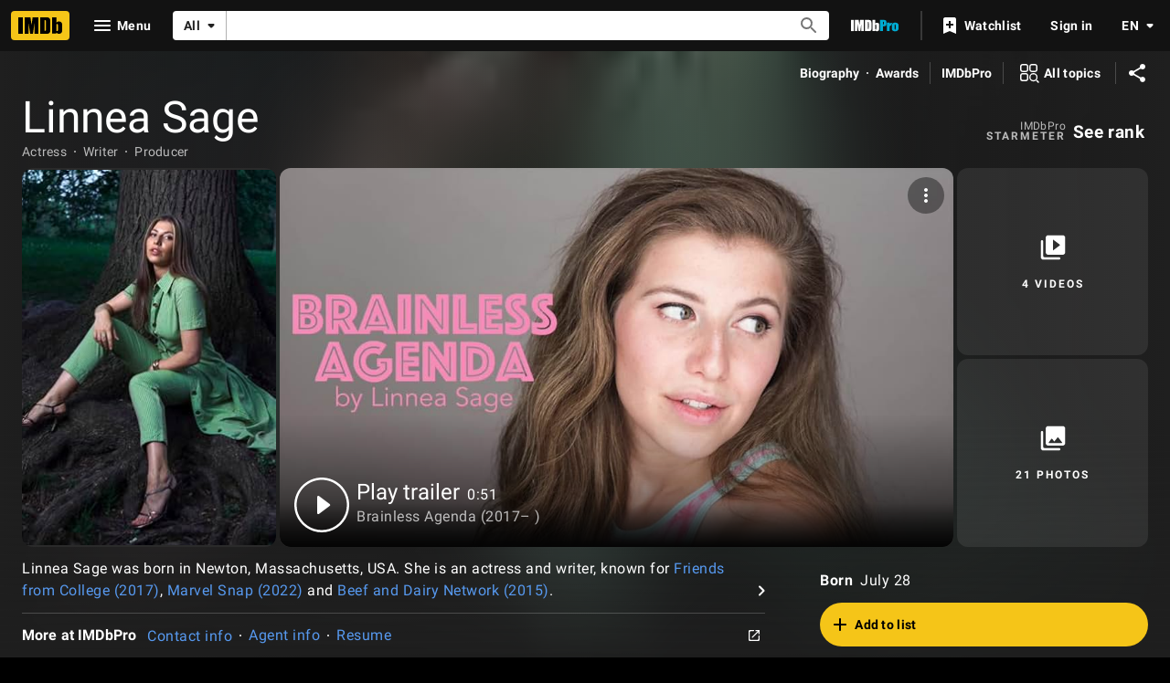

--- FILE ---
content_type: text/html; charset=UTF-8
request_url: https://www.imdb.com/name/nm3940783/
body_size: 2210
content:
<!DOCTYPE html>
<html lang="en">
<head>
    <meta charset="utf-8">
    <meta name="viewport" content="width=device-width, initial-scale=1">
    <title></title>
    <style>
        body {
            font-family: "Arial";
        }
    </style>
    <script type="text/javascript">
    window.awsWafCookieDomainList = [];
    window.gokuProps = {
"key":"AQIDAHjcYu/GjX+QlghicBgQ/7bFaQZ+m5FKCMDnO+vTbNg96AHnYD/vPlzSpKmdgowb3x3XAAAAfjB8BgkqhkiG9w0BBwagbzBtAgEAMGgGCSqGSIb3DQEHATAeBglghkgBZQMEAS4wEQQMCl1CATXY86hIrzCUAgEQgDuCsVtsPZsg53yPOFMMN7TclD9gZ5DzQSoZ9vUMlLX7ixsenYtgiRN7E9mVGRgMCjZGlc2CjSFmNnshPg==",
          "iv":"D5498gAVbQAABKiN",
          "context":"p3aRKj1U2HyZ0xq7L2bRJX5ktOmkuwnGS6oHM4FM86kNAaVGXr6XrzPuKGUVu6b8V6YU8TJU0dcbc1DettufmReLWZZ8aS5VgEAaE1tzkPlF1OPz9t1OYbyOsu/Zuq6WqDJPClW2b5ef6C1NTBbaI0m4hA54Ngj1Sacd+nd8Iw5DLt7WIHJu2L+ybyKsFzopxYY04BSETlg+AWZDlAR4uxtrFDjfkNo7FGGK91wQaeFeFdTL+/L3SOJY/6Ty3G//TJOGYH8SE/yhwUBentBEM/QNjp3SlqZLxToa47btaBb9U75glzfi9k5FF7Llxn53TL3DFYJ9QuHhHSoBA1Qm5zE93/hIpV8W1vNmv0kcsOP46B5WPrG6ZoFu8feGu+lZUivHl+83yJ1ql5kqt6SXaJ8q3oas6LprQFHBASPkJW2kOH368s7dgnkd/fWPO7yZNMHiKugV9X951qk+AJaj83R3akJf603Tw+piI/[base64]/lWuKxpt1fuy2s22APE6Mbsmqhe5CHzLtZJ2hUoX3J20OXceTBew=="
};
    </script>
    <script src="https://1c5c1ecf7303.a481e94e.us-east-2.token.awswaf.com/1c5c1ecf7303/e231f0619a5e/0319a8d4ae69/challenge.js"></script>
</head>
<body>
    <div id="challenge-container"></div>
    <script type="text/javascript">
        AwsWafIntegration.saveReferrer();
        AwsWafIntegration.checkForceRefresh().then((forceRefresh) => {
            if (forceRefresh) {
                AwsWafIntegration.forceRefreshToken().then(() => {
                    window.location.reload(true);
                });
            } else {
                AwsWafIntegration.getToken().then(() => {
                    window.location.reload(true);
                });
            }
        });
    </script>
    <noscript>
        <h1>JavaScript is disabled</h1>
        In order to continue, we need to verify that you're not a robot.
        This requires JavaScript. Enable JavaScript and then reload the page.
    </noscript>
</body>
</html>